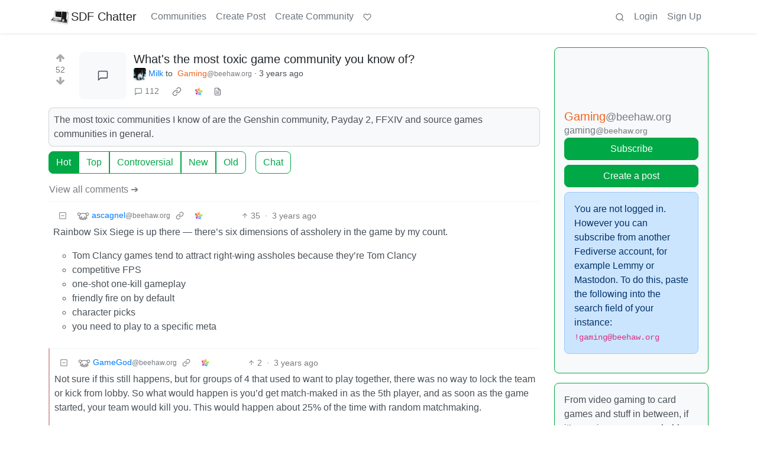

--- FILE ---
content_type: text/html; charset=utf-8
request_url: https://lemmy.sdf.org/comment/1086130
body_size: 16626
content:

    <!DOCTYPE html>
    <html lang="en">
    <head>
    <script nonce="ffd0b5d49fd88b9de579acc547921deb">
    window.isoData = {"path":"\u002Fcomment\u002F1086130","site_res":{"site_view":{"site":{"id":1,"name":"SDF Chatter","published":"2023-06-06T20:45:31.452816Z","updated":"2025-04-04T02:27:59.101746Z","icon":"https:\u002F\u002Flemmy.sdf.org\u002Fpictrs\u002Fimage\u002F28cea32f-f1f8-4225-97a4-58542dd4ffd5.png","banner":"https:\u002F\u002Flemmy.sdf.org\u002Fpictrs\u002Fimage\u002Fd8da609c-8179-4e74-ab1d-df221f636e5d.png","description":"A Lemmy instance hosted by the SDF.ORG","actor_id":"https:\u002F\u002Flemmy.sdf.org\u002F","last_refreshed_at":"2023-06-06T20:46:34.527050Z","inbox_url":"https:\u002F\u002Flemmy.sdf.org\u002Finbox","public_key":"-----BEGIN PUBLIC KEY-----\nMIIBIjANBgkqhkiG9w0BAQEFAAOCAQ8AMIIBCgKCAQEAt7WmDIPLA\u002FuhnyrACpPe\na6zqCeR5cqVOo9+xwj1ja2NtUsbPag9fYkYblNP+FEbx0nsna2L1bpDHdfb7Eqar\nJ9zwuO5V433Tugqb7EhyNDIjSJ7Ck9xG1KFeqRmb6h\u002F2x9LKxJkw+x+fktWXlzUB\nQYwzfZ2okjbHexc9BBCr6nmMSTuXcRzFWcyFK9AFLcQkkz7y1GheBXarAtID1kF1\nqXxDK7UcQUiLe6n2NzPfUMLuAWNHxkQ0JbckSsctmPH6OolFP2\u002F2WHKhkqDdd23G\nBMYTUjfg+HdNUly07bHcrFiFDMOMnEjJlp7vIbG5AUBI4YOe7QSTXHPIn224ntWx\nUQIDAQAB\n-----END PUBLIC KEY-----\n","instance_id":1},"local_site":{"id":1,"site_id":1,"site_setup":true,"enable_downvotes":true,"enable_nsfw":true,"community_creation_admin_only":false,"require_email_verification":false,"application_question":"Hello, welcome to friendly SDF's Lemmy instance.  Please tell us exactly what you expect by joining us.  Those with SDF.ORG email addresses will get priority validation.","private_instance":false,"default_theme":"browser","default_post_listing_type":"Local","hide_modlog_mod_names":true,"application_email_admins":true,"actor_name_max_length":30,"federation_enabled":true,"captcha_enabled":false,"captcha_difficulty":"medium","published":"2023-06-06T20:45:31.571926Z","updated":"2025-04-04T02:27:59.103964Z","registration_mode":"RequireApplication","reports_email_admins":true,"federation_signed_fetch":false,"default_post_listing_mode":"List","default_sort_type":"Active"},"local_site_rate_limit":{"local_site_id":1,"message":9999,"message_per_second":60,"post":9999,"post_per_second":600,"register":999,"register_per_second":3600,"image":9999,"image_per_second":3600,"comment":9999,"comment_per_second":600,"search":9999,"search_per_second":600,"published":"2023-06-06T20:45:31.577982Z","import_user_settings":1,"import_user_settings_per_second":86400},"counts":{"site_id":1,"users":5027,"posts":20876,"comments":188654,"communities":316,"users_active_day":147,"users_active_week":210,"users_active_month":277,"users_active_half_year":651}},"admins":[{"person":{"id":185,"name":"SDF","avatar":"https:\u002F\u002Flemmy.sdf.org\u002Fpictrs\u002Fimage\u002F91c14f2c-2752-46c6-8275-045a59887090.png","banned":false,"published":"2023-06-06T20:46:00.241058Z","actor_id":"https:\u002F\u002Flemmy.sdf.org\u002Fu\u002FSDF","local":true,"banner":"https:\u002F\u002Flemmy.sdf.org\u002Fpictrs\u002Fimage\u002F0e7180aa-c619-4307-9715-b76c945bd0f7.png","deleted":false,"bot_account":false,"instance_id":1},"counts":{"person_id":185,"post_count":24,"comment_count":48},"is_admin":true}],"version":"0.19.11","all_languages":[{"id":0,"code":"und","name":"Undetermined"},{"id":1,"code":"aa","name":"Afaraf"},{"id":2,"code":"ab","name":"аҧсуа бызшәа"},{"id":3,"code":"ae","name":"avesta"},{"id":4,"code":"af","name":"Afrikaans"},{"id":5,"code":"ak","name":"Akan"},{"id":6,"code":"am","name":"አማርኛ"},{"id":7,"code":"an","name":"aragonés"},{"id":8,"code":"ar","name":"اَلْعَرَبِيَّةُ"},{"id":9,"code":"as","name":"অসমীয়া"},{"id":10,"code":"av","name":"авар мацӀ"},{"id":11,"code":"ay","name":"aymar aru"},{"id":12,"code":"az","name":"azərbaycan dili"},{"id":13,"code":"ba","name":"башҡорт теле"},{"id":14,"code":"be","name":"беларуская мова"},{"id":15,"code":"bg","name":"български език"},{"id":16,"code":"bi","name":"Bislama"},{"id":17,"code":"bm","name":"bamanankan"},{"id":18,"code":"bn","name":"বাংলা"},{"id":19,"code":"bo","name":"བོད་ཡིག"},{"id":20,"code":"br","name":"brezhoneg"},{"id":21,"code":"bs","name":"bosanski jezik"},{"id":22,"code":"ca","name":"Català"},{"id":23,"code":"ce","name":"нохчийн мотт"},{"id":24,"code":"ch","name":"Chamoru"},{"id":25,"code":"co","name":"corsu"},{"id":26,"code":"cr","name":"ᓀᐦᐃᔭᐍᐏᐣ"},{"id":27,"code":"cs","name":"čeština"},{"id":28,"code":"cu","name":"ѩзыкъ словѣньскъ"},{"id":29,"code":"cv","name":"чӑваш чӗлхи"},{"id":30,"code":"cy","name":"Cymraeg"},{"id":31,"code":"da","name":"dansk"},{"id":32,"code":"de","name":"Deutsch"},{"id":33,"code":"dv","name":"ދިވެހި"},{"id":34,"code":"dz","name":"རྫོང་ཁ"},{"id":35,"code":"ee","name":"Eʋegbe"},{"id":36,"code":"el","name":"Ελληνικά"},{"id":37,"code":"en","name":"English"},{"id":38,"code":"eo","name":"Esperanto"},{"id":39,"code":"es","name":"Español"},{"id":40,"code":"et","name":"eesti"},{"id":41,"code":"eu","name":"euskara"},{"id":42,"code":"fa","name":"فارسی"},{"id":43,"code":"ff","name":"Fulfulde"},{"id":44,"code":"fi","name":"suomi"},{"id":45,"code":"fj","name":"vosa Vakaviti"},{"id":46,"code":"fo","name":"føroyskt"},{"id":47,"code":"fr","name":"Français"},{"id":48,"code":"fy","name":"Frysk"},{"id":49,"code":"ga","name":"Gaeilge"},{"id":50,"code":"gd","name":"Gàidhlig"},{"id":51,"code":"gl","name":"galego"},{"id":52,"code":"gn","name":"Avañe'ẽ"},{"id":53,"code":"gu","name":"ગુજરાતી"},{"id":54,"code":"gv","name":"Gaelg"},{"id":55,"code":"ha","name":"هَوُسَ"},{"id":56,"code":"he","name":"עברית"},{"id":57,"code":"hi","name":"हिन्दी"},{"id":58,"code":"ho","name":"Hiri Motu"},{"id":59,"code":"hr","name":"Hrvatski"},{"id":60,"code":"ht","name":"Kreyòl ayisyen"},{"id":61,"code":"hu","name":"magyar"},{"id":62,"code":"hy","name":"Հայերեն"},{"id":63,"code":"hz","name":"Otjiherero"},{"id":64,"code":"ia","name":"Interlingua"},{"id":65,"code":"id","name":"Bahasa Indonesia"},{"id":66,"code":"ie","name":"Interlingue"},{"id":67,"code":"ig","name":"Asụsụ Igbo"},{"id":68,"code":"ii","name":"ꆈꌠ꒿ Nuosuhxop"},{"id":69,"code":"ik","name":"Iñupiaq"},{"id":70,"code":"io","name":"Ido"},{"id":71,"code":"is","name":"Íslenska"},{"id":72,"code":"it","name":"Italiano"},{"id":73,"code":"iu","name":"ᐃᓄᒃᑎᑐᑦ"},{"id":74,"code":"ja","name":"日本語"},{"id":75,"code":"jv","name":"basa Jawa"},{"id":76,"code":"ka","name":"ქართული"},{"id":77,"code":"kg","name":"Kikongo"},{"id":78,"code":"ki","name":"Gĩkũyũ"},{"id":79,"code":"kj","name":"Kuanyama"},{"id":80,"code":"kk","name":"қазақ тілі"},{"id":81,"code":"kl","name":"kalaallisut"},{"id":82,"code":"km","name":"ខេមរភាសា"},{"id":83,"code":"kn","name":"ಕನ್ನಡ"},{"id":84,"code":"ko","name":"한국어"},{"id":85,"code":"kr","name":"Kanuri"},{"id":86,"code":"ks","name":"कश्मीरी"},{"id":87,"code":"ku","name":"Kurdî"},{"id":88,"code":"kv","name":"коми кыв"},{"id":89,"code":"kw","name":"Kernewek"},{"id":90,"code":"ky","name":"Кыргызча"},{"id":91,"code":"la","name":"latine"},{"id":92,"code":"lb","name":"Lëtzebuergesch"},{"id":93,"code":"lg","name":"Luganda"},{"id":94,"code":"li","name":"Limburgs"},{"id":95,"code":"ln","name":"Lingála"},{"id":96,"code":"lo","name":"ພາສາລາວ"},{"id":97,"code":"lt","name":"lietuvių kalba"},{"id":98,"code":"lu","name":"Kiluba"},{"id":99,"code":"lv","name":"latviešu valoda"},{"id":100,"code":"mg","name":"fiteny malagasy"},{"id":101,"code":"mh","name":"Kajin M̧ajeļ"},{"id":102,"code":"mi","name":"te reo Māori"},{"id":103,"code":"mk","name":"македонски јазик"},{"id":104,"code":"ml","name":"മലയാളം"},{"id":105,"code":"mn","name":"Монгол хэл"},{"id":106,"code":"mr","name":"मराठी"},{"id":107,"code":"ms","name":"Bahasa Melayu"},{"id":108,"code":"mt","name":"Malti"},{"id":109,"code":"my","name":"ဗမာစာ"},{"id":110,"code":"na","name":"Dorerin Naoero"},{"id":111,"code":"nb","name":"Norsk bokmål"},{"id":112,"code":"nd","name":"isiNdebele"},{"id":113,"code":"ne","name":"नेपाली"},{"id":114,"code":"ng","name":"Owambo"},{"id":115,"code":"nl","name":"Nederlands"},{"id":116,"code":"nn","name":"Norsk nynorsk"},{"id":117,"code":"no","name":"Norsk"},{"id":118,"code":"nr","name":"isiNdebele"},{"id":119,"code":"nv","name":"Diné bizaad"},{"id":120,"code":"ny","name":"chiCheŵa"},{"id":121,"code":"oc","name":"occitan"},{"id":122,"code":"oj","name":"ᐊᓂᔑᓈᐯᒧᐎᓐ"},{"id":123,"code":"om","name":"Afaan Oromoo"},{"id":124,"code":"or","name":"ଓଡ଼ିଆ"},{"id":125,"code":"os","name":"ирон æвзаг"},{"id":126,"code":"pa","name":"ਪੰਜਾਬੀ"},{"id":127,"code":"pi","name":"पाऴि"},{"id":128,"code":"pl","name":"Polski"},{"id":129,"code":"ps","name":"پښتو"},{"id":130,"code":"pt","name":"Português"},{"id":131,"code":"qu","name":"Runa Simi"},{"id":132,"code":"rm","name":"rumantsch grischun"},{"id":133,"code":"rn","name":"Ikirundi"},{"id":134,"code":"ro","name":"Română"},{"id":135,"code":"ru","name":"Русский"},{"id":136,"code":"rw","name":"Ikinyarwanda"},{"id":137,"code":"sa","name":"संस्कृतम्"},{"id":138,"code":"sc","name":"sardu"},{"id":139,"code":"sd","name":"सिन्धी"},{"id":140,"code":"se","name":"Davvisámegiella"},{"id":141,"code":"sg","name":"yângâ tî sängö"},{"id":142,"code":"si","name":"සිංහල"},{"id":143,"code":"sk","name":"slovenčina"},{"id":144,"code":"sl","name":"slovenščina"},{"id":145,"code":"sm","name":"gagana fa'a Samoa"},{"id":146,"code":"sn","name":"chiShona"},{"id":147,"code":"so","name":"Soomaaliga"},{"id":148,"code":"sq","name":"Shqip"},{"id":149,"code":"sr","name":"српски језик"},{"id":150,"code":"ss","name":"SiSwati"},{"id":151,"code":"st","name":"Sesotho"},{"id":152,"code":"su","name":"Basa Sunda"},{"id":153,"code":"sv","name":"Svenska"},{"id":154,"code":"sw","name":"Kiswahili"},{"id":155,"code":"ta","name":"தமிழ்"},{"id":156,"code":"te","name":"తెలుగు"},{"id":157,"code":"tg","name":"тоҷикӣ"},{"id":158,"code":"th","name":"ไทย"},{"id":159,"code":"ti","name":"ትግርኛ"},{"id":160,"code":"tk","name":"Türkmençe"},{"id":161,"code":"tl","name":"Wikang Tagalog"},{"id":162,"code":"tn","name":"Setswana"},{"id":163,"code":"to","name":"faka Tonga"},{"id":164,"code":"tr","name":"Türkçe"},{"id":165,"code":"ts","name":"Xitsonga"},{"id":166,"code":"tt","name":"татар теле"},{"id":167,"code":"tw","name":"Twi"},{"id":168,"code":"ty","name":"Reo Tahiti"},{"id":169,"code":"ug","name":"ئۇيغۇرچە‎"},{"id":170,"code":"uk","name":"Українська"},{"id":171,"code":"ur","name":"اردو"},{"id":172,"code":"uz","name":"Ўзбек"},{"id":173,"code":"ve","name":"Tshivenḓa"},{"id":174,"code":"vi","name":"Tiếng Việt"},{"id":175,"code":"vo","name":"Volapük"},{"id":176,"code":"wa","name":"walon"},{"id":177,"code":"wo","name":"Wollof"},{"id":178,"code":"xh","name":"isiXhosa"},{"id":179,"code":"yi","name":"ייִדיש"},{"id":180,"code":"yo","name":"Yorùbá"},{"id":181,"code":"za","name":"Saɯ cueŋƅ"},{"id":182,"code":"zh","name":"中文"},{"id":183,"code":"zu","name":"isiZulu"}],"discussion_languages":[0,1,2,3,4,5,6,7,8,9,10,11,12,13,14,15,16,17,18,19,20,21,22,23,24,25,26,27,28,29,30,31,32,33,34,35,36,37,38,39,40,41,42,43,44,45,46,47,48,49,50,51,52,53,54,55,56,57,58,59,60,61,62,63,64,65,66,67,68,69,70,71,72,73,74,75,76,77,78,79,80,81,82,83,84,85,86,87,88,89,90,91,92,93,94,95,96,97,98,99,100,101,102,103,104,105,106,107,108,109,110,111,112,113,114,115,116,117,118,119,120,121,122,123,124,125,126,127,128,129,130,131,132,133,134,135,136,137,138,139,140,141,142,143,144,145,146,147,148,149,150,151,152,153,154,155,156,157,158,159,160,161,162,163,164,165,166,167,168,169,170,171,172,173,174,175,176,177,178,179,180,181,182,183],"taglines":[{"id":12,"local_site_id":1,"content":"Support for this instance is greatly appreciated at https:\u002F\u002Fsdf.org\u002Fsupport ","published":"2023-07-30T00:25:31.683301Z"}],"custom_emojis":[],"blocked_urls":[]},"routeData":{"postRes":{"data":{"post_view":{"post":{"id":925005,"name":"What's the most toxic game community you know of?","body":"The most toxic communities I know of are the Genshin community, Payday 2, FFXIV and source games communities in general.","creator_id":255054,"community_id":4,"removed":false,"locked":false,"published":"2023-07-16T16:36:52.621786Z","deleted":false,"nsfw":false,"ap_id":"https:\u002F\u002Flemmy.sdf.org\u002Fpost\u002F925005","local":true,"language_id":0,"featured_community":false,"featured_local":false},"creator":{"id":255054,"name":"Milk_SDF_Possum","display_name":"Milk","avatar":"https:\u002F\u002Flemmy.sdf.org\u002Fpictrs\u002Fimage\u002F5f228037-98df-451b-91eb-76d07fc0ef91.png","banned":false,"published":"2023-06-22T03:41:50.284430Z","actor_id":"https:\u002F\u002Flemmy.sdf.org\u002Fu\u002FMilk_SDF_Possum","local":true,"banner":"https:\u002F\u002Flemmy.sdf.org\u002Fpictrs\u002Fimage\u002F2582a4b6-88bd-4310-ad1a-bb63a6b94099.png","deleted":false,"bot_account":false,"instance_id":1},"community":{"id":4,"name":"gaming","title":"Gaming","description":"From video gaming to card games and stuff in between, if it's gaming you can probably discuss it here!\n\nPlease Note: Gaming memes are permitted to be posted on Meme Mondays, but will otherwise be removed in an effort to allow other discussions to take place.\n\nSee also Gaming's sister community [Tabletop Gaming](https:\u002F\u002Fbeehaw.org\u002Fc\u002Ftabletop).\n\n---\n\nThis community's icon was made by Aaron Schneider, under the [CC-BY-NC-SA 4.0 license](https:\u002F\u002Fcreativecommons.org\u002Flicenses\u002Fby-nc-sa\u002F4.0\u002F).","removed":false,"published":"2022-01-28T13:31:12.294106Z","updated":"2023-08-31T01:51:20.227750Z","deleted":false,"nsfw":false,"actor_id":"https:\u002F\u002Fbeehaw.org\u002Fc\u002Fgaming","local":false,"icon":"https:\u002F\u002Fbeehaw.org\u002Fpictrs\u002Fimage\u002Ffed50129-04e7-4dbc-8f54-4ba5bae58370.png","hidden":false,"posting_restricted_to_mods":false,"instance_id":6,"visibility":"Public"},"creator_banned_from_community":false,"banned_from_community":false,"creator_is_moderator":false,"creator_is_admin":false,"counts":{"post_id":925005,"comments":112,"score":52,"upvotes":55,"downvotes":3,"published":"2023-07-16T16:36:52.621786Z","newest_comment_time":"2023-07-19T01:55:27.797044Z"},"subscribed":"NotSubscribed","saved":false,"read":false,"hidden":false,"creator_blocked":false,"unread_comments":112},"community_view":{"community":{"id":4,"name":"gaming","title":"Gaming","description":"From video gaming to card games and stuff in between, if it's gaming you can probably discuss it here!\n\nPlease Note: Gaming memes are permitted to be posted on Meme Mondays, but will otherwise be removed in an effort to allow other discussions to take place.\n\nSee also Gaming's sister community [Tabletop Gaming](https:\u002F\u002Fbeehaw.org\u002Fc\u002Ftabletop).\n\n---\n\nThis community's icon was made by Aaron Schneider, under the [CC-BY-NC-SA 4.0 license](https:\u002F\u002Fcreativecommons.org\u002Flicenses\u002Fby-nc-sa\u002F4.0\u002F).","removed":false,"published":"2022-01-28T13:31:12.294106Z","updated":"2023-08-31T01:51:20.227750Z","deleted":false,"nsfw":false,"actor_id":"https:\u002F\u002Fbeehaw.org\u002Fc\u002Fgaming","local":false,"icon":"https:\u002F\u002Fbeehaw.org\u002Fpictrs\u002Fimage\u002Ffed50129-04e7-4dbc-8f54-4ba5bae58370.png","hidden":false,"posting_restricted_to_mods":false,"instance_id":6,"visibility":"Public"},"subscribed":"NotSubscribed","blocked":false,"counts":{"community_id":4,"subscribers":33586,"posts":3988,"comments":64865,"published":"2022-01-28T13:31:12.294106Z","users_active_day":148,"users_active_week":253,"users_active_month":1089,"users_active_half_year":4009,"subscribers_local":477},"banned_from_community":false},"moderators":[{"community":{"id":4,"name":"gaming","title":"Gaming","description":"From video gaming to card games and stuff in between, if it's gaming you can probably discuss it here!\n\nPlease Note: Gaming memes are permitted to be posted on Meme Mondays, but will otherwise be removed in an effort to allow other discussions to take place.\n\nSee also Gaming's sister community [Tabletop Gaming](https:\u002F\u002Fbeehaw.org\u002Fc\u002Ftabletop).\n\n---\n\nThis community's icon was made by Aaron Schneider, under the [CC-BY-NC-SA 4.0 license](https:\u002F\u002Fcreativecommons.org\u002Flicenses\u002Fby-nc-sa\u002F4.0\u002F).","removed":false,"published":"2022-01-28T13:31:12.294106Z","updated":"2023-08-31T01:51:20.227750Z","deleted":false,"nsfw":false,"actor_id":"https:\u002F\u002Fbeehaw.org\u002Fc\u002Fgaming","local":false,"icon":"https:\u002F\u002Fbeehaw.org\u002Fpictrs\u002Fimage\u002Ffed50129-04e7-4dbc-8f54-4ba5bae58370.png","hidden":false,"posting_restricted_to_mods":false,"instance_id":6,"visibility":"Public"},"moderator":{"id":107,"name":"alyaza","display_name":"alyaza [they\u002Fshe]","avatar":"https:\u002F\u002Fbeehaw.org\u002Fpictrs\u002Fimage\u002F018439e1-9b4d-4100-9ed1-78b4fa2cd68c.png","banned":false,"published":"2022-01-28T22:43:09.245896Z","updated":"2022-08-24T13:55:50.404458Z","actor_id":"https:\u002F\u002Fbeehaw.org\u002Fu\u002Falyaza","bio":"internet gryphon. admin of Beehaw, mostly publicly interacting with people. nonbinary. they\u002Fshe","local":false,"banner":"https:\u002F\u002Fbeehaw.org\u002Fpictrs\u002Fimage\u002Fb508b38e-6171-4bd6-b736-ab68084c090b.png","deleted":false,"bot_account":false,"instance_id":6}},{"community":{"id":4,"name":"gaming","title":"Gaming","description":"From video gaming to card games and stuff in between, if it's gaming you can probably discuss it here!\n\nPlease Note: Gaming memes are permitted to be posted on Meme Mondays, but will otherwise be removed in an effort to allow other discussions to take place.\n\nSee also Gaming's sister community [Tabletop Gaming](https:\u002F\u002Fbeehaw.org\u002Fc\u002Ftabletop).\n\n---\n\nThis community's icon was made by Aaron Schneider, under the [CC-BY-NC-SA 4.0 license](https:\u002F\u002Fcreativecommons.org\u002Flicenses\u002Fby-nc-sa\u002F4.0\u002F).","removed":false,"published":"2022-01-28T13:31:12.294106Z","updated":"2023-08-31T01:51:20.227750Z","deleted":false,"nsfw":false,"actor_id":"https:\u002F\u002Fbeehaw.org\u002Fc\u002Fgaming","local":false,"icon":"https:\u002F\u002Fbeehaw.org\u002Fpictrs\u002Fimage\u002Ffed50129-04e7-4dbc-8f54-4ba5bae58370.png","hidden":false,"posting_restricted_to_mods":false,"instance_id":6,"visibility":"Public"},"moderator":{"id":483,"name":"TheRtRevKaiser","display_name":"TheRtRevKaiser","avatar":"https:\u002F\u002Fbeehaw.org\u002Fpictrs\u002Fimage\u002F5f0f1a7e-e520-4a62-b464-b1aba28deb79.png","banned":false,"published":"2022-01-28T13:09:09.938518Z","updated":"2022-02-03T13:38:14.615314Z","actor_id":"https:\u002F\u002Fbeehaw.org\u002Fu\u002FTheRtRevKaiser","local":false,"banner":"https:\u002F\u002Fbeehaw.org\u002Fpictrs\u002Fimage\u002F6a95f396-91a2-44b8-81a7-8265c79143c0.webp","deleted":false,"bot_account":false,"instance_id":6}},{"community":{"id":4,"name":"gaming","title":"Gaming","description":"From video gaming to card games and stuff in between, if it's gaming you can probably discuss it here!\n\nPlease Note: Gaming memes are permitted to be posted on Meme Mondays, but will otherwise be removed in an effort to allow other discussions to take place.\n\nSee also Gaming's sister community [Tabletop Gaming](https:\u002F\u002Fbeehaw.org\u002Fc\u002Ftabletop).\n\n---\n\nThis community's icon was made by Aaron Schneider, under the [CC-BY-NC-SA 4.0 license](https:\u002F\u002Fcreativecommons.org\u002Flicenses\u002Fby-nc-sa\u002F4.0\u002F).","removed":false,"published":"2022-01-28T13:31:12.294106Z","updated":"2023-08-31T01:51:20.227750Z","deleted":false,"nsfw":false,"actor_id":"https:\u002F\u002Fbeehaw.org\u002Fc\u002Fgaming","local":false,"icon":"https:\u002F\u002Fbeehaw.org\u002Fpictrs\u002Fimage\u002Ffed50129-04e7-4dbc-8f54-4ba5bae58370.png","hidden":false,"posting_restricted_to_mods":false,"instance_id":6,"visibility":"Public"},"moderator":{"id":925,"name":"gyrfalcon","avatar":"https:\u002F\u002Fbeehaw.org\u002Fpictrs\u002Fimage\u002F7f05ae6d-de58-4c86-b638-d5b71bbb0608.png","banned":false,"published":"2022-01-31T23:08:02.495565Z","updated":"2022-10-08T21:16:12.230548Z","actor_id":"https:\u002F\u002Fbeehaw.org\u002Fu\u002Fgyrfalcon","local":false,"deleted":false,"bot_account":false,"instance_id":6}},{"community":{"id":4,"name":"gaming","title":"Gaming","description":"From video gaming to card games and stuff in between, if it's gaming you can probably discuss it here!\n\nPlease Note: Gaming memes are permitted to be posted on Meme Mondays, but will otherwise be removed in an effort to allow other discussions to take place.\n\nSee also Gaming's sister community [Tabletop Gaming](https:\u002F\u002Fbeehaw.org\u002Fc\u002Ftabletop).\n\n---\n\nThis community's icon was made by Aaron Schneider, under the [CC-BY-NC-SA 4.0 license](https:\u002F\u002Fcreativecommons.org\u002Flicenses\u002Fby-nc-sa\u002F4.0\u002F).","removed":false,"published":"2022-01-28T13:31:12.294106Z","updated":"2023-08-31T01:51:20.227750Z","deleted":false,"nsfw":false,"actor_id":"https:\u002F\u002Fbeehaw.org\u002Fc\u002Fgaming","local":false,"icon":"https:\u002F\u002Fbeehaw.org\u002Fpictrs\u002Fimage\u002Ffed50129-04e7-4dbc-8f54-4ba5bae58370.png","hidden":false,"posting_restricted_to_mods":false,"instance_id":6,"visibility":"Public"},"moderator":{"id":3313,"name":"Whom","avatar":"https:\u002F\u002Fbeehaw.org\u002Fpictrs\u002Fimage\u002F49d24af0-6aa7-40e6-91ea-48585592e697.webp","banned":false,"published":"2022-01-30T19:24:39.185299Z","updated":"2022-08-25T00:23:21.394303Z","actor_id":"https:\u002F\u002Fbeehaw.org\u002Fu\u002FWhom","local":false,"deleted":false,"bot_account":false,"instance_id":6}},{"community":{"id":4,"name":"gaming","title":"Gaming","description":"From video gaming to card games and stuff in between, if it's gaming you can probably discuss it here!\n\nPlease Note: Gaming memes are permitted to be posted on Meme Mondays, but will otherwise be removed in an effort to allow other discussions to take place.\n\nSee also Gaming's sister community [Tabletop Gaming](https:\u002F\u002Fbeehaw.org\u002Fc\u002Ftabletop).\n\n---\n\nThis community's icon was made by Aaron Schneider, under the [CC-BY-NC-SA 4.0 license](https:\u002F\u002Fcreativecommons.org\u002Flicenses\u002Fby-nc-sa\u002F4.0\u002F).","removed":false,"published":"2022-01-28T13:31:12.294106Z","updated":"2023-08-31T01:51:20.227750Z","deleted":false,"nsfw":false,"actor_id":"https:\u002F\u002Fbeehaw.org\u002Fc\u002Fgaming","local":false,"icon":"https:\u002F\u002Fbeehaw.org\u002Fpictrs\u002Fimage\u002Ffed50129-04e7-4dbc-8f54-4ba5bae58370.png","hidden":false,"posting_restricted_to_mods":false,"instance_id":6,"visibility":"Public"},"moderator":{"id":43867,"name":"The_Hunted_One","display_name":"The_Hunted_One","avatar":"https:\u002F\u002Fbeehaw.org\u002Fpictrs\u002Fimage\u002Fcdf85e14-200d-48b0-a1f9-a1124a4cfbad.png","banned":false,"published":"2023-06-01T06:20:16.244141Z","actor_id":"https:\u002F\u002Fbeehaw.org\u002Fu\u002FThe_Hunted_One","local":false,"deleted":false,"bot_account":false,"instance_id":6}},{"community":{"id":4,"name":"gaming","title":"Gaming","description":"From video gaming to card games and stuff in between, if it's gaming you can probably discuss it here!\n\nPlease Note: Gaming memes are permitted to be posted on Meme Mondays, but will otherwise be removed in an effort to allow other discussions to take place.\n\nSee also Gaming's sister community [Tabletop Gaming](https:\u002F\u002Fbeehaw.org\u002Fc\u002Ftabletop).\n\n---\n\nThis community's icon was made by Aaron Schneider, under the [CC-BY-NC-SA 4.0 license](https:\u002F\u002Fcreativecommons.org\u002Flicenses\u002Fby-nc-sa\u002F4.0\u002F).","removed":false,"published":"2022-01-28T13:31:12.294106Z","updated":"2023-08-31T01:51:20.227750Z","deleted":false,"nsfw":false,"actor_id":"https:\u002F\u002Fbeehaw.org\u002Fc\u002Fgaming","local":false,"icon":"https:\u002F\u002Fbeehaw.org\u002Fpictrs\u002Fimage\u002Ffed50129-04e7-4dbc-8f54-4ba5bae58370.png","hidden":false,"posting_restricted_to_mods":false,"instance_id":6,"visibility":"Public"},"moderator":{"id":612,"name":"chloyster","display_name":"Chloyster [she\u002Fher]","avatar":"https:\u002F\u002Fbeehaw.org\u002Fpictrs\u002Fimage\u002F8c5a8755-3ea9-4627-a575-5441def4b0ac.png","banned":false,"published":"2023-06-02T07:39:04.949967Z","actor_id":"https:\u002F\u002Fbeehaw.org\u002Fu\u002Fchloyster","bio":"Trans rights 🏳️‍⚧️ (she\u002Fher)\n\nPFP by https:\u002F\u002Ftwitter.com\u002FAWolfhardt","local":false,"deleted":false,"bot_account":false,"instance_id":6}},{"community":{"id":4,"name":"gaming","title":"Gaming","description":"From video gaming to card games and stuff in between, if it's gaming you can probably discuss it here!\n\nPlease Note: Gaming memes are permitted to be posted on Meme Mondays, but will otherwise be removed in an effort to allow other discussions to take place.\n\nSee also Gaming's sister community [Tabletop Gaming](https:\u002F\u002Fbeehaw.org\u002Fc\u002Ftabletop).\n\n---\n\nThis community's icon was made by Aaron Schneider, under the [CC-BY-NC-SA 4.0 license](https:\u002F\u002Fcreativecommons.org\u002Flicenses\u002Fby-nc-sa\u002F4.0\u002F).","removed":false,"published":"2022-01-28T13:31:12.294106Z","updated":"2023-08-31T01:51:20.227750Z","deleted":false,"nsfw":false,"actor_id":"https:\u002F\u002Fbeehaw.org\u002Fc\u002Fgaming","local":false,"icon":"https:\u002F\u002Fbeehaw.org\u002Fpictrs\u002Fimage\u002Ffed50129-04e7-4dbc-8f54-4ba5bae58370.png","hidden":false,"posting_restricted_to_mods":false,"instance_id":6,"visibility":"Public"},"moderator":{"id":9733143,"name":"remington","display_name":"Chris Remington","avatar":"https:\u002F\u002Fbeehaw.org\u002Fpictrs\u002Fimage\u002Fd29a8a53-296f-4e0f-a703-0593eb119d02.png","banned":false,"published":"2022-01-28T12:29:55.001133Z","updated":"2022-11-05T01:36:36.573721Z","actor_id":"https:\u002F\u002Fbeehaw.org\u002Fu\u002Fremington","bio":"Volunteer amateur systems administrator for Beehaw. Stay-at-home dad. Outdoor enthusiast.\n\nBluesky: [@beehaw.org](https:\u002F\u002Fbsky.app\u002Fprofile\u002Fbeehaw.org)","local":false,"banner":"https:\u002F\u002Fbeehaw.org\u002Fpictrs\u002Fimage\u002F63293086-8a81-474c-a5c3-32090099d3f0.jpeg","deleted":false,"matrix_user_id":"@removed:matrix.org","bot_account":false,"instance_id":6}}],"cross_posts":[]},"state":"success"},"commentsRes":{"data":{"comments":[{"comment":{"id":1086130,"creator_id":115881,"post_id":925005,"content":"Rainbow Six Siege is up there — there’s six dimensions of assholery in the game by my count. \n\n- Tom Clancy games tend to attract right-wing assholes because they’re Tom Clancy\n- competitive FPS \n- one-shot one-kill gameplay\n- friendly fire on by default\n- character picks\n- you need to play to a specific meta","removed":false,"published":"2023-07-16T17:19:47.472957Z","deleted":false,"ap_id":"https:\u002F\u002Fbeehaw.org\u002Fcomment\u002F683069","local":false,"path":"0.1086130","distinguished":false,"language_id":0},"creator":{"id":115881,"name":"ascagnel","banned":false,"published":"2023-06-15T20:37:02.867440Z","actor_id":"https:\u002F\u002Fbeehaw.org\u002Fu\u002Fascagnel","local":false,"deleted":false,"bot_account":false,"instance_id":6},"post":{"id":925005,"name":"What's the most toxic game community you know of?","body":"The most toxic communities I know of are the Genshin community, Payday 2, FFXIV and source games communities in general.","creator_id":255054,"community_id":4,"removed":false,"locked":false,"published":"2023-07-16T16:36:52.621786Z","deleted":false,"nsfw":false,"ap_id":"https:\u002F\u002Flemmy.sdf.org\u002Fpost\u002F925005","local":true,"language_id":0,"featured_community":false,"featured_local":false},"community":{"id":4,"name":"gaming","title":"Gaming","description":"From video gaming to card games and stuff in between, if it's gaming you can probably discuss it here!\n\nPlease Note: Gaming memes are permitted to be posted on Meme Mondays, but will otherwise be removed in an effort to allow other discussions to take place.\n\nSee also Gaming's sister community [Tabletop Gaming](https:\u002F\u002Fbeehaw.org\u002Fc\u002Ftabletop).\n\n---\n\nThis community's icon was made by Aaron Schneider, under the [CC-BY-NC-SA 4.0 license](https:\u002F\u002Fcreativecommons.org\u002Flicenses\u002Fby-nc-sa\u002F4.0\u002F).","removed":false,"published":"2022-01-28T13:31:12.294106Z","updated":"2023-08-31T01:51:20.227750Z","deleted":false,"nsfw":false,"actor_id":"https:\u002F\u002Fbeehaw.org\u002Fc\u002Fgaming","local":false,"icon":"https:\u002F\u002Fbeehaw.org\u002Fpictrs\u002Fimage\u002Ffed50129-04e7-4dbc-8f54-4ba5bae58370.png","hidden":false,"posting_restricted_to_mods":false,"instance_id":6,"visibility":"Public"},"counts":{"comment_id":1086130,"score":35,"upvotes":35,"downvotes":0,"published":"2023-07-16T17:19:47.472957Z","child_count":3},"creator_banned_from_community":false,"banned_from_community":false,"creator_is_moderator":false,"creator_is_admin":false,"subscribed":"NotSubscribed","saved":false,"creator_blocked":false},{"comment":{"id":1124297,"creator_id":181277,"post_id":925005,"content":"Not sure if this still happens, but for groups of 4 that used to want to play together, there was no way to lock the team or kick from lobby. So what would happen is you'd get match-maked in as the 5th player, and as soon as the game started, your team would kill you. This would happen about 25% of the time with random matchmaking. \n\nI ended up quitting R6 Siege because of the toxicity and constant slurs on voice chat. It's a shame because it was otherwise my favourite competitive FPS. ","removed":false,"published":"2023-07-17T19:32:46.297480Z","deleted":false,"ap_id":"https:\u002F\u002Fbeehaw.org\u002Fcomment\u002F694779","local":false,"path":"0.1086130.1124297","distinguished":false,"language_id":0},"creator":{"id":181277,"name":"GameGod","banned":false,"published":"2023-06-16T00:57:03.406715Z","actor_id":"https:\u002F\u002Fbeehaw.org\u002Fu\u002FGameGod","local":false,"deleted":false,"bot_account":false,"instance_id":6},"post":{"id":925005,"name":"What's the most toxic game community you know of?","body":"The most toxic communities I know of are the Genshin community, Payday 2, FFXIV and source games communities in general.","creator_id":255054,"community_id":4,"removed":false,"locked":false,"published":"2023-07-16T16:36:52.621786Z","deleted":false,"nsfw":false,"ap_id":"https:\u002F\u002Flemmy.sdf.org\u002Fpost\u002F925005","local":true,"language_id":0,"featured_community":false,"featured_local":false},"community":{"id":4,"name":"gaming","title":"Gaming","description":"From video gaming to card games and stuff in between, if it's gaming you can probably discuss it here!\n\nPlease Note: Gaming memes are permitted to be posted on Meme Mondays, but will otherwise be removed in an effort to allow other discussions to take place.\n\nSee also Gaming's sister community [Tabletop Gaming](https:\u002F\u002Fbeehaw.org\u002Fc\u002Ftabletop).\n\n---\n\nThis community's icon was made by Aaron Schneider, under the [CC-BY-NC-SA 4.0 license](https:\u002F\u002Fcreativecommons.org\u002Flicenses\u002Fby-nc-sa\u002F4.0\u002F).","removed":false,"published":"2022-01-28T13:31:12.294106Z","updated":"2023-08-31T01:51:20.227750Z","deleted":false,"nsfw":false,"actor_id":"https:\u002F\u002Fbeehaw.org\u002Fc\u002Fgaming","local":false,"icon":"https:\u002F\u002Fbeehaw.org\u002Fpictrs\u002Fimage\u002Ffed50129-04e7-4dbc-8f54-4ba5bae58370.png","hidden":false,"posting_restricted_to_mods":false,"instance_id":6,"visibility":"Public"},"counts":{"comment_id":1124297,"score":2,"upvotes":2,"downvotes":0,"published":"2023-07-17T19:32:46.297480Z","child_count":1},"creator_banned_from_community":false,"banned_from_community":false,"creator_is_moderator":false,"creator_is_admin":false,"subscribed":"NotSubscribed","saved":false,"creator_blocked":false},{"comment":{"id":1124275,"creator_id":181277,"post_id":925005,"content":"","removed":false,"published":"2023-07-17T19:32:04.870216Z","deleted":true,"ap_id":"https:\u002F\u002Fbeehaw.org\u002Fcomment\u002F694775","local":false,"path":"0.1086130.1124275","distinguished":false,"language_id":0},"creator":{"id":181277,"name":"GameGod","banned":false,"published":"2023-06-16T00:57:03.406715Z","actor_id":"https:\u002F\u002Fbeehaw.org\u002Fu\u002FGameGod","local":false,"deleted":false,"bot_account":false,"instance_id":6},"post":{"id":925005,"name":"What's the most toxic game community you know of?","body":"The most toxic communities I know of are the Genshin community, Payday 2, FFXIV and source games communities in general.","creator_id":255054,"community_id":4,"removed":false,"locked":false,"published":"2023-07-16T16:36:52.621786Z","deleted":false,"nsfw":false,"ap_id":"https:\u002F\u002Flemmy.sdf.org\u002Fpost\u002F925005","local":true,"language_id":0,"featured_community":false,"featured_local":false},"community":{"id":4,"name":"gaming","title":"Gaming","description":"From video gaming to card games and stuff in between, if it's gaming you can probably discuss it here!\n\nPlease Note: Gaming memes are permitted to be posted on Meme Mondays, but will otherwise be removed in an effort to allow other discussions to take place.\n\nSee also Gaming's sister community [Tabletop Gaming](https:\u002F\u002Fbeehaw.org\u002Fc\u002Ftabletop).\n\n---\n\nThis community's icon was made by Aaron Schneider, under the [CC-BY-NC-SA 4.0 license](https:\u002F\u002Fcreativecommons.org\u002Flicenses\u002Fby-nc-sa\u002F4.0\u002F).","removed":false,"published":"2022-01-28T13:31:12.294106Z","updated":"2023-08-31T01:51:20.227750Z","deleted":false,"nsfw":false,"actor_id":"https:\u002F\u002Fbeehaw.org\u002Fc\u002Fgaming","local":false,"icon":"https:\u002F\u002Fbeehaw.org\u002Fpictrs\u002Fimage\u002Ffed50129-04e7-4dbc-8f54-4ba5bae58370.png","hidden":false,"posting_restricted_to_mods":false,"instance_id":6,"visibility":"Public"},"counts":{"comment_id":1124275,"score":1,"upvotes":1,"downvotes":0,"published":"2023-07-17T19:32:04.870216Z","child_count":0},"creator_banned_from_community":false,"banned_from_community":false,"creator_is_moderator":false,"creator_is_admin":false,"subscribed":"NotSubscribed","saved":false,"creator_blocked":false},{"comment":{"id":1128166,"creator_id":389420,"post_id":925005,"content":"It's common enough that I remember it too. Now you get kicked for teamkilling more than once, but groups can just alternate teamkills to avoid this.","removed":false,"published":"2023-07-17T21:28:33.621738Z","deleted":false,"ap_id":"https:\u002F\u002Fbeehaw.org\u002Fcomment\u002F695745","local":false,"path":"0.1086130.1124297.1128166","distinguished":false,"language_id":0},"creator":{"id":389420,"name":"TheOakTree","banned":false,"published":"2023-06-14T03:52:59.898501Z","actor_id":"https:\u002F\u002Fbeehaw.org\u002Fu\u002FTheOakTree","local":false,"deleted":false,"bot_account":false,"instance_id":6},"post":{"id":925005,"name":"What's the most toxic game community you know of?","body":"The most toxic communities I know of are the Genshin community, Payday 2, FFXIV and source games communities in general.","creator_id":255054,"community_id":4,"removed":false,"locked":false,"published":"2023-07-16T16:36:52.621786Z","deleted":false,"nsfw":false,"ap_id":"https:\u002F\u002Flemmy.sdf.org\u002Fpost\u002F925005","local":true,"language_id":0,"featured_community":false,"featured_local":false},"community":{"id":4,"name":"gaming","title":"Gaming","description":"From video gaming to card games and stuff in between, if it's gaming you can probably discuss it here!\n\nPlease Note: Gaming memes are permitted to be posted on Meme Mondays, but will otherwise be removed in an effort to allow other discussions to take place.\n\nSee also Gaming's sister community [Tabletop Gaming](https:\u002F\u002Fbeehaw.org\u002Fc\u002Ftabletop).\n\n---\n\nThis community's icon was made by Aaron Schneider, under the [CC-BY-NC-SA 4.0 license](https:\u002F\u002Fcreativecommons.org\u002Flicenses\u002Fby-nc-sa\u002F4.0\u002F).","removed":false,"published":"2022-01-28T13:31:12.294106Z","updated":"2023-08-31T01:51:20.227750Z","deleted":false,"nsfw":false,"actor_id":"https:\u002F\u002Fbeehaw.org\u002Fc\u002Fgaming","local":false,"icon":"https:\u002F\u002Fbeehaw.org\u002Fpictrs\u002Fimage\u002Ffed50129-04e7-4dbc-8f54-4ba5bae58370.png","hidden":false,"posting_restricted_to_mods":false,"instance_id":6,"visibility":"Public"},"counts":{"comment_id":1128166,"score":2,"upvotes":2,"downvotes":0,"published":"2023-07-17T21:28:33.621738Z","child_count":0},"creator_banned_from_community":false,"banned_from_community":false,"creator_is_moderator":false,"creator_is_admin":false,"subscribed":"NotSubscribed","saved":false,"creator_blocked":false}]},"state":"success"}},"errorPageData":undefined,"showAdultConsentModal":false};

    if (!document.documentElement.hasAttribute("data-bs-theme")) {
      const light = window.matchMedia("(prefers-color-scheme: light)").matches;
      document.documentElement.setAttribute("data-bs-theme", light ? "light" : "dark");
    }
    </script>
    
  
    <!-- A remote debugging utility for mobile -->
    
  
    <!-- Custom injected script -->
    
  
    <title data-inferno-helmet="true">What&#039;s the most toxic game community you know of? - SDF Chatter</title>
    <meta data-inferno-helmet="true" property="title" content="What&#039;s the most toxic game community you know of? - SDF Chatter"><meta data-inferno-helmet="true" property="og:title" content="What&#039;s the most toxic game community you know of? - SDF Chatter"><meta data-inferno-helmet="true" property="twitter:title" content="What&#039;s the most toxic game community you know of? - SDF Chatter"><meta data-inferno-helmet="true" property="og:url" content="http://10.1.1.7/comment/1086130"><meta data-inferno-helmet="true" property="twitter:url" content="http://10.1.1.7/comment/1086130"><meta data-inferno-helmet="true" property="og:type" content="website"><meta data-inferno-helmet="true" property="twitter:card" content="summary_large_image"><meta data-inferno-helmet="true" name="description" content="The most toxic communities I know of are the Genshin community, Payday 2, FFXIV
and source games communities in general."><meta data-inferno-helmet="true" name="og:description" content="The most toxic communities I know of are the Genshin community, Payday 2, FFXIV
and source games communities in general."><meta data-inferno-helmet="true" name="twitter:description" content="The most toxic communities I know of are the Genshin community, Payday 2, FFXIV
and source games communities in general.">
  
    <style>
    #app[data-adult-consent] {
      filter: blur(10px);
      -webkit-filter: blur(10px);
      -moz-filter: blur(10px);
      -o-filter: blur(10px);
      -ms-filter: blur(10px);
      pointer-events: none;
    }
    </style>

    <!-- Required meta tags -->
    <meta name="Description" content="Lemmy">
    <meta charset="utf-8">
    <meta name="viewport" content="width=device-width, initial-scale=1, shrink-to-fit=no">
    <link
       id="favicon"
       rel="shortcut icon"
       type="image/x-icon"
       href=https://lemmy.sdf.org/pictrs/image/28cea32f-f1f8-4225-97a4-58542dd4ffd5.png
     />
  
    <!-- Web app manifest -->
    <link rel="manifest" href="/manifest.webmanifest" />
    <link rel="apple-touch-icon" href=/static/c402d2fe/assets/icons/apple-touch-icon.png />
    <link rel="apple-touch-startup-image" href=/static/c402d2fe/assets/icons/apple-touch-icon.png />
  
    <!-- Styles -->
    <link rel="stylesheet" type="text/css" href="/static/c402d2fe/styles/styles.css" />
  
    <!-- Current theme and more -->
    <link data-inferno-helmet="true" rel="stylesheet" type="text/css" href="/css/themes/litely.css" id="default-light" media="(prefers-color-scheme: light)"><link data-inferno-helmet="true" rel="stylesheet" type="text/css" href="/css/themes/darkly.css" id="default-dark" media="(prefers-color-scheme: no-preference), (prefers-color-scheme: dark)"><link data-inferno-helmet="true" rel="stylesheet" type="text/css" href="/css/code-themes/atom-one-light.css" media="(prefers-color-scheme: light)"><link data-inferno-helmet="true" rel="stylesheet" type="text/css" href="/css/code-themes/atom-one-dark.css" media="(prefers-color-scheme: no-preference), (prefers-color-scheme: dark)"><link data-inferno-helmet="true" rel="canonical" href="https://lemmy.sdf.org/post/925005">
    
    </head>
  
    <body >
      <noscript>
        <div class="alert alert-danger rounded-0" role="alert">
          <b>Javascript is disabled. Actions will not work.</b>
        </div>
      </noscript>
  
      <div id='root'><div class="lemmy-site" id="app"><button class="btn skip-link bg-light position-absolute start-0 z-3" type="button">Jump to content</button><!--!--><!--!--><div class="shadow-sm"><nav class="navbar navbar-expand-md navbar-light p-0 px-3 container-lg" id="navbar"><a class="d-flex align-items-center navbar-brand me-md-3 active" aria-current="true" style="" id="navTitle" title="A Lemmy instance hosted by the SDF.ORG" href="/"><picture><source srcSet="https://lemmy.sdf.org/pictrs/image/28cea32f-f1f8-4225-97a4-58542dd4ffd5.png?format=webp&amp;thumbnail=96" type="image/webp"><source srcSet="https://lemmy.sdf.org/pictrs/image/28cea32f-f1f8-4225-97a4-58542dd4ffd5.png"><source srcSet="https://lemmy.sdf.org/pictrs/image/28cea32f-f1f8-4225-97a4-58542dd4ffd5.png?format=jpg&amp;thumbnail=96" type="image/jpeg"><img class="overflow-hidden pictrs-image object-fit-cover img-icon me-1" src="https://lemmy.sdf.org/pictrs/image/28cea32f-f1f8-4225-97a4-58542dd4ffd5.png" alt="" title="" loading="lazy"></picture>SDF Chatter</a><button class="navbar-toggler border-0 p-1" type="button" aria-label="menu" data-tippy-content="Expand here" data-bs-toggle="collapse" data-bs-target="#navbarDropdown" aria-controls="navbarDropdown" aria-expanded="false"><svg class="icon"><use xlink:href="/static/c402d2fe/assets/symbols.svg#icon-menu"></use><div class="visually-hidden"><title>menu</title></div></svg></button><div class="collapse navbar-collapse my-2" id="navbarDropdown"><ul class="me-auto navbar-nav" id="navbarLinks"><li class="nav-item"><a class="nav-link" title="Communities" href="/communities">Communities</a></li><li class="nav-item"><a class="nav-link" title="Create Post" href="/create_post">Create Post</a></li><li class="nav-item"><a class="nav-link" title="Create Community" href="/create_community">Create Community</a></li><li class="nav-item"><a class="nav-link d-inline-flex align-items-center d-md-inline-block" title="Support Lemmy" href="https://join-lemmy.org/donate"><svg class="icon small"><use xlink:href="/static/c402d2fe/assets/symbols.svg#icon-heart"></use><div class="visually-hidden"><title>heart</title></div></svg><span class="d-inline ms-1 d-md-none ms-md-0">Support Lemmy</span></a></li></ul><ul class="navbar-nav" id="navbarIcons"><li class="nav-item" id="navSearch"><a class="nav-link d-inline-flex align-items-center d-md-inline-block" title="Search" href="/search"><svg class="icon"><use xlink:href="/static/c402d2fe/assets/symbols.svg#icon-search"></use><div class="visually-hidden"><title>search</title></div></svg><span class="d-inline ms-1 d-md-none ms-md-0">Search</span></a></li><li class="nav-item"><a class="nav-link" title="Login" href="/login">Login</a></li><li class="nav-item"><a class="nav-link" title="Sign Up" href="/signup">Sign Up</a></li></ul></div></nav></div><main class="mt-4 p-0 fl-1"><div tabIndex="-1"><div class="post container-lg"><div class="row"><div class="col-12 col-md-8 col-lg-9 mb-3"><!--!--><div class="post-listing mt-2"><div class="d-block d-sm-none"><article class="row post-container"><div class="col-12"><div class="small mb-1 mb-md-0"><a class="person-listing d-inline-flex align-items-baseline text-info" title="Milk" href="/u/Milk_SDF_Possum"><picture><source srcSet="https://lemmy.sdf.org/pictrs/image/5f228037-98df-451b-91eb-76d07fc0ef91.png?format=webp&amp;thumbnail=96" type="image/webp"><source srcSet="https://lemmy.sdf.org/pictrs/image/5f228037-98df-451b-91eb-76d07fc0ef91.png"><source srcSet="https://lemmy.sdf.org/pictrs/image/5f228037-98df-451b-91eb-76d07fc0ef91.png?format=jpg&amp;thumbnail=96" type="image/jpeg"><img class="overflow-hidden pictrs-image object-fit-cover img-icon me-1" src="https://lemmy.sdf.org/pictrs/image/5f228037-98df-451b-91eb-76d07fc0ef91.png" alt="" title="" loading="lazy"></picture><span>Milk</span></a><!--!--> to <a class="community-link " title="Gaming" href="/c/gaming@beehaw.org"><picture><source srcSet="https://beehaw.org/pictrs/image/fed50129-04e7-4dbc-8f54-4ba5bae58370.png?format=webp&amp;thumbnail=96" type="image/webp"><source srcSet="https://beehaw.org/pictrs/image/fed50129-04e7-4dbc-8f54-4ba5bae58370.png"><source srcSet="https://beehaw.org/pictrs/image/fed50129-04e7-4dbc-8f54-4ba5bae58370.png?format=jpg&amp;thumbnail=96" type="image/jpeg"><img class="overflow-hidden pictrs-image object-fit-cover img-icon me-1" src="https://beehaw.org/pictrs/image/fed50129-04e7-4dbc-8f54-4ba5bae58370.png" alt="" title="" loading="lazy"></picture><span class="overflow-wrap-anywhere">Gaming<small class="text-muted">@beehaw.org</small></span></a> · <span class="moment-time pointer unselectable" data-tippy-content="Sunday, July 16th, 2023 at 12:36:52 PM GMT-04:00">3 years ago</span></div><div class="row"><div class="col-9"><div class="post-title"><h1 class="h5 d-inline text-break"><a class="d-inline link-dark" title="Comments" href="/post/925005"><span class="d-inline">What's the most toxic game community you know of?</span></a></h1></div></div><div class="col-3 mobile-thumbnail-container"><a class="text-body" title="Comments" href="/post/925005"><div class="thumbnail rounded bg-light d-flex justify-content-center"><svg class="icon d-flex align-items-center"><use xlink:href="/static/c402d2fe/assets/symbols.svg#icon-message-square"></use><div class="visually-hidden"><title>message-square</title></div></svg></div></a></div></div><div class="d-flex align-items-center justify-content-start flex-wrap text-muted"><a class="btn btn-link btn-sm text-muted ps-0" title="112 Comments" data-tippy-content="112 Comments" href="/post/925005?scrollToComments=true"><svg class="icon me-1 icon-inline"><use xlink:href="/static/c402d2fe/assets/symbols.svg#icon-message-square"></use><div class="visually-hidden"><title>message-square</title></div></svg>112</a><a class="btn btn-link btn-animate text-muted" title="link" href="/post/925005"><svg class="icon icon-inline"><use xlink:href="/static/c402d2fe/assets/symbols.svg#icon-link"></use><div class="visually-hidden"><title>link</title></div></svg></a><a class="btn btn-sm btn-link btn-animate text-muted py-0" title="link" href="https://lemmy.sdf.org/post/925005"><svg class="icon icon-inline"><use xlink:href="/static/c402d2fe/assets/symbols.svg#icon-fedilink"></use><div class="visually-hidden"><title>fedilink</title></div></svg></a><button class="btn btn-animate btn-sm btn-link py-0 px-1 text-muted" type="button" data-tippy-content="55 Upvotes · 3 Downvotes" disabled aria-label="Upvote"><svg class="icon icon-inline small"><use xlink:href="/static/c402d2fe/assets/symbols.svg#icon-arrow-up1"></use><div class="visually-hidden"><title>arrow-up1</title></div></svg><span class="ms-2">55</span></button><button class="ms-2 btn btn-sm btn-link btn-animate btn py-0 px-1 text-muted" type="button" disabled data-tippy-content="55 Upvotes · 3 Downvotes" aria-label="Downvote"><svg class="icon icon-inline small"><use xlink:href="/static/c402d2fe/assets/symbols.svg#icon-arrow-down1"></use><div class="visually-hidden"><title>arrow-down1</title></div></svg><span class="ms-2">3</span></button><button class="btn btn-sm btn-link btn-animate text-muted py-0" data-tippy-content="view source" aria-label="view source"><svg class="icon icon-inline"><use xlink:href="/static/c402d2fe/assets/symbols.svg#icon-file-text"></use><div class="visually-hidden"><title>file-text</title></div></svg></button></div><!--!--></div></article></div><div class="d-none d-sm-block"><article class="row post-container"><div class="col flex-grow-0"><div class="vote-bar small text-center"><button class="btn-animate btn btn-link p-0 text-muted" type="button" disabled data-tippy-content="55 Upvotes · 3 Downvotes" aria-label="Upvote"><svg class="icon upvote"><use xlink:href="/static/c402d2fe/assets/symbols.svg#icon-arrow-up1"></use><div class="visually-hidden"><title>arrow-up1</title></div></svg></button><div class="unselectable pointer text-muted post-score" data-tippy-content="55 Upvotes · 3 Downvotes">52</div><button class="btn-animate btn btn-link p-0 text-muted" type="button" disabled data-tippy-content="55 Upvotes · 3 Downvotes" aria-label="Downvote"><svg class="icon downvote"><use xlink:href="/static/c402d2fe/assets/symbols.svg#icon-arrow-down1"></use><div class="visually-hidden"><title>arrow-down1</title></div></svg></button></div></div><div class="col flex-grow-1"><div class="row"><div class="col flex-grow-0 px-0"><div class=""><a class="text-body" title="Comments" href="/post/925005"><div class="thumbnail rounded bg-light d-flex justify-content-center"><svg class="icon d-flex align-items-center"><use xlink:href="/static/c402d2fe/assets/symbols.svg#icon-message-square"></use><div class="visually-hidden"><title>message-square</title></div></svg></div></a></div></div><div class="col flex-grow-1"><div class="post-title"><h1 class="h5 d-inline text-break"><a class="d-inline link-dark" title="Comments" href="/post/925005"><span class="d-inline">What's the most toxic game community you know of?</span></a></h1></div><div class="small mb-1 mb-md-0"><a class="person-listing d-inline-flex align-items-baseline text-info" title="Milk" href="/u/Milk_SDF_Possum"><picture><source srcSet="https://lemmy.sdf.org/pictrs/image/5f228037-98df-451b-91eb-76d07fc0ef91.png?format=webp&amp;thumbnail=96" type="image/webp"><source srcSet="https://lemmy.sdf.org/pictrs/image/5f228037-98df-451b-91eb-76d07fc0ef91.png"><source srcSet="https://lemmy.sdf.org/pictrs/image/5f228037-98df-451b-91eb-76d07fc0ef91.png?format=jpg&amp;thumbnail=96" type="image/jpeg"><img class="overflow-hidden pictrs-image object-fit-cover img-icon me-1" src="https://lemmy.sdf.org/pictrs/image/5f228037-98df-451b-91eb-76d07fc0ef91.png" alt="" title="" loading="lazy"></picture><span>Milk</span></a><!--!--> to <a class="community-link " title="Gaming" href="/c/gaming@beehaw.org"><picture><source srcSet="https://beehaw.org/pictrs/image/fed50129-04e7-4dbc-8f54-4ba5bae58370.png?format=webp&amp;thumbnail=96" type="image/webp"><source srcSet="https://beehaw.org/pictrs/image/fed50129-04e7-4dbc-8f54-4ba5bae58370.png"><source srcSet="https://beehaw.org/pictrs/image/fed50129-04e7-4dbc-8f54-4ba5bae58370.png?format=jpg&amp;thumbnail=96" type="image/jpeg"><img class="overflow-hidden pictrs-image object-fit-cover img-icon me-1" src="https://beehaw.org/pictrs/image/fed50129-04e7-4dbc-8f54-4ba5bae58370.png" alt="" title="" loading="lazy"></picture><span class="overflow-wrap-anywhere">Gaming<small class="text-muted">@beehaw.org</small></span></a> · <span class="moment-time pointer unselectable" data-tippy-content="Sunday, July 16th, 2023 at 12:36:52 PM GMT-04:00">3 years ago</span></div><div class="d-flex align-items-center justify-content-start flex-wrap text-muted"><a class="btn btn-link btn-sm text-muted ps-0" title="112 Comments" data-tippy-content="112 Comments" href="/post/925005?scrollToComments=true"><svg class="icon me-1 icon-inline"><use xlink:href="/static/c402d2fe/assets/symbols.svg#icon-message-square"></use><div class="visually-hidden"><title>message-square</title></div></svg>112</a><a class="btn btn-link btn-animate text-muted" title="link" href="/post/925005"><svg class="icon icon-inline"><use xlink:href="/static/c402d2fe/assets/symbols.svg#icon-link"></use><div class="visually-hidden"><title>link</title></div></svg></a><a class="btn btn-sm btn-link btn-animate text-muted py-0" title="link" href="https://lemmy.sdf.org/post/925005"><svg class="icon icon-inline"><use xlink:href="/static/c402d2fe/assets/symbols.svg#icon-fedilink"></use><div class="visually-hidden"><title>fedilink</title></div></svg></a><button class="btn btn-sm btn-link btn-animate text-muted py-0" data-tippy-content="view source" aria-label="view source"><svg class="icon icon-inline"><use xlink:href="/static/c402d2fe/assets/symbols.svg#icon-file-text"></use><div class="visually-hidden"><title>file-text</title></div></svg></button></div><!--!--></div></div></div></article></div><article class="col-12 card my-2 p-2" id="postContent"><div class="md-div"><p dir="auto">The most toxic communities I know of are the Genshin community, Payday 2, FFXIV and source games communities in general.</p>
</div></article></div><div class="mb-2"></div><div class="d-block d-md-none"><button class="btn btn-secondary d-inline-block mb-2 me-3">Sidebar <svg class="icon icon-inline"><use xlink:href="/static/c402d2fe/assets/symbols.svg#icon-plus-square"></use><div class="visually-hidden"><title>plus-square</title></div></svg></button></div><div class="btn-group btn-group-toggle flex-wrap me-3 mb-2" role="group"><input class="btn-check" id="925005-hot" type="radio" value="Hot" checked><label class="btn btn-outline-secondary pointer active" for="925005-hot">Hot</label><input class="btn-check" id="925005-top" type="radio" value="Top"><label class="btn btn-outline-secondary pointer" for="925005-top">Top</label><input class="btn-check" id="925005-controversial" type="radio" value="Controversial"><label class="btn btn-outline-secondary pointer" for="925005-controversial">Controversial</label><input class="btn-check" id="925005-new" type="radio" value="New"><label class="btn btn-outline-secondary pointer" for="925005-new">New</label><input class="btn-check" id="925005-old" type="radio" value="Old"><label class="btn btn-outline-secondary pointer" for="925005-old">Old</label></div><div class="btn-group btn-group-toggle flex-wrap mb-2" role="group"><input class="btn-check" id="925005-chat" type="radio" value="1"><label class="btn btn-outline-secondary pointer" for="925005-chat">Chat</label></div><div><button class="ps-0 d-block btn btn-link text-muted">View all comments ➔</button><ul class="comments border-top border-light"><li class="comment list-unstyled"><article class="details comment-node py-2 border-top border-light" id="comment-1086130"><div class="ms-2"><div class="d-flex flex-wrap align-items-center text-muted small"><button class="btn btn-sm btn-link text-muted me-2" aria-label="Collapse" data-tippy-content="Collapse"><svg class="icon icon-inline"><use xlink:href="/static/c402d2fe/assets/symbols.svg#icon-minus-square"></use><div class="visually-hidden"><title>minus-square</title></div></svg></button><a class="person-listing d-inline-flex align-items-baseline text-info" title="ascagnel" href="/u/ascagnel@beehaw.org"><picture><source srcSet="/static/c402d2fe/assets/icons/icon-96x96.png" type="image/webp"><source srcSet="/static/c402d2fe/assets/icons/icon-96x96.png"><source srcSet="/static/c402d2fe/assets/icons/icon-96x96.png" type="image/jpeg"><img class="overflow-hidden pictrs-image object-fit-cover img-icon me-1" src="/static/c402d2fe/assets/icons/icon-96x96.png" alt="" title="" loading="lazy"></picture><span>ascagnel</span><small class="text-muted">@beehaw.org</small></a><!--!--><a class="btn btn-link btn-animate text-muted btn-sm" title="link" href="/post/925005/1086130"><svg class="icon icon-inline"><use xlink:href="/static/c402d2fe/assets/symbols.svg#icon-link"></use><div class="visually-hidden"><title>link</title></div></svg></a><a class="btn btn-link btn-animate text-muted btn-sm" title="link" href="https://beehaw.org/comment/683069"><svg class="icon icon-inline"><use xlink:href="/static/c402d2fe/assets/symbols.svg#icon-fedilink"></use><div class="visually-hidden"><title>fedilink</title></div></svg></a><div class="me-lg-5 flex-grow-1 flex-lg-grow-0 unselectable pointer mx-2"></div><div><span class="unselectable"><span class=""><span class="" aria-label="35 Upvotes" data-tippy-content="35 Upvotes"><svg class="icon me-1 icon-inline small"><use xlink:href="/static/c402d2fe/assets/symbols.svg#icon-arrow-up"></use><div class="visually-hidden"><title>arrow-up</title></div></svg>35</span></span><span class="mx-2">·</span></span></div><span><span class="moment-time pointer unselectable" data-tippy-content="Sunday, July 16th, 2023 at 1:19:47 PM GMT-04:00">3 years ago</span></span></div><div class="comment-content"><div class="md-div"><p dir="auto">Rainbow Six Siege is up there — there’s six dimensions of assholery in the game by my count.</p>
<ul dir="auto">
<li>Tom Clancy games tend to attract right-wing assholes because they’re Tom Clancy</li>
<li>competitive FPS</li>
<li>one-shot one-kill gameplay</li>
<li>friendly fire on by default</li>
<li>character picks</li>
<li>you need to play to a specific meta</li>
</ul>
</div></div><div class="comment-bottom-btns d-flex justify-content-start column-gap-1.5 flex-wrap text-muted fw-bold mt-1 align-items-center"></div></div></article><ul class="comments border-top border-light" style="border-left: 2px solid hsla(0, 35%, 50%, 0.5) !important;"><li class="comment list-unstyled"><article class="details comment-node py-2 border-top border-light" id="comment-1124297"><div class="ms-2"><div class="d-flex flex-wrap align-items-center text-muted small"><button class="btn btn-sm btn-link text-muted me-2" aria-label="Collapse" data-tippy-content="Collapse"><svg class="icon icon-inline"><use xlink:href="/static/c402d2fe/assets/symbols.svg#icon-minus-square"></use><div class="visually-hidden"><title>minus-square</title></div></svg></button><a class="person-listing d-inline-flex align-items-baseline text-info" title="GameGod" href="/u/GameGod@beehaw.org"><picture><source srcSet="/static/c402d2fe/assets/icons/icon-96x96.png" type="image/webp"><source srcSet="/static/c402d2fe/assets/icons/icon-96x96.png"><source srcSet="/static/c402d2fe/assets/icons/icon-96x96.png" type="image/jpeg"><img class="overflow-hidden pictrs-image object-fit-cover img-icon me-1" src="/static/c402d2fe/assets/icons/icon-96x96.png" alt="" title="" loading="lazy"></picture><span>GameGod</span><small class="text-muted">@beehaw.org</small></a><!--!--><a class="btn btn-link btn-animate text-muted btn-sm" title="link" href="/post/925005/1124297"><svg class="icon icon-inline"><use xlink:href="/static/c402d2fe/assets/symbols.svg#icon-link"></use><div class="visually-hidden"><title>link</title></div></svg></a><a class="btn btn-link btn-animate text-muted btn-sm" title="link" href="https://beehaw.org/comment/694779"><svg class="icon icon-inline"><use xlink:href="/static/c402d2fe/assets/symbols.svg#icon-fedilink"></use><div class="visually-hidden"><title>fedilink</title></div></svg></a><div class="me-lg-5 flex-grow-1 flex-lg-grow-0 unselectable pointer mx-2"></div><div><span class="unselectable"><span class=""><span class="" aria-label="2 Upvotes" data-tippy-content="2 Upvotes"><svg class="icon me-1 icon-inline small"><use xlink:href="/static/c402d2fe/assets/symbols.svg#icon-arrow-up"></use><div class="visually-hidden"><title>arrow-up</title></div></svg>2</span></span><span class="mx-2">·</span></span></div><span><span class="moment-time pointer unselectable" data-tippy-content="Monday, July 17th, 2023 at 3:32:46 PM GMT-04:00">3 years ago</span></span></div><div class="comment-content"><div class="md-div"><p dir="auto">Not sure if this still happens, but for groups of 4 that used to want to play together, there was no way to lock the team or kick from lobby. So what would happen is you’d get match-maked in as the 5th player, and as soon as the game started, your team would kill you. This would happen about 25% of the time with random matchmaking.</p>
<p dir="auto">I ended up quitting R6 Siege because of the toxicity and constant slurs on voice chat. It’s a shame because it was otherwise my favourite competitive FPS.</p>
</div></div><div class="comment-bottom-btns d-flex justify-content-start column-gap-1.5 flex-wrap text-muted fw-bold mt-1 align-items-center"></div></div></article><ul class="comments ms-1 border-top border-light" style="border-left: 2px solid hsla(50, 35%, 50%, 0.5) !important;"><li class="comment list-unstyled"><article class="details comment-node py-2 border-top border-light" id="comment-1128166"><div class="ms-2"><div class="d-flex flex-wrap align-items-center text-muted small"><button class="btn btn-sm btn-link text-muted me-2" aria-label="Collapse" data-tippy-content="Collapse"><svg class="icon icon-inline"><use xlink:href="/static/c402d2fe/assets/symbols.svg#icon-minus-square"></use><div class="visually-hidden"><title>minus-square</title></div></svg></button><a class="person-listing d-inline-flex align-items-baseline text-info" title="TheOakTree" href="/u/TheOakTree@beehaw.org"><picture><source srcSet="/static/c402d2fe/assets/icons/icon-96x96.png" type="image/webp"><source srcSet="/static/c402d2fe/assets/icons/icon-96x96.png"><source srcSet="/static/c402d2fe/assets/icons/icon-96x96.png" type="image/jpeg"><img class="overflow-hidden pictrs-image object-fit-cover img-icon me-1" src="/static/c402d2fe/assets/icons/icon-96x96.png" alt="" title="" loading="lazy"></picture><span>TheOakTree</span><small class="text-muted">@beehaw.org</small></a><!--!--><a class="btn btn-link btn-animate text-muted btn-sm" title="link" href="/post/925005/1128166"><svg class="icon icon-inline"><use xlink:href="/static/c402d2fe/assets/symbols.svg#icon-link"></use><div class="visually-hidden"><title>link</title></div></svg></a><a class="btn btn-link btn-animate text-muted btn-sm" title="link" href="https://beehaw.org/comment/695745"><svg class="icon icon-inline"><use xlink:href="/static/c402d2fe/assets/symbols.svg#icon-fedilink"></use><div class="visually-hidden"><title>fedilink</title></div></svg></a><div class="me-lg-5 flex-grow-1 flex-lg-grow-0 unselectable pointer mx-2"></div><div><span class="unselectable"><span class=""><span class="" aria-label="2 Upvotes" data-tippy-content="2 Upvotes"><svg class="icon me-1 icon-inline small"><use xlink:href="/static/c402d2fe/assets/symbols.svg#icon-arrow-up"></use><div class="visually-hidden"><title>arrow-up</title></div></svg>2</span></span><span class="mx-2">·</span></span></div><span><span class="moment-time pointer unselectable" data-tippy-content="Monday, July 17th, 2023 at 5:28:33 PM GMT-04:00">3 years ago</span></span></div><div class="comment-content"><div class="md-div"><p dir="auto">It’s common enough that I remember it too. Now you get kicked for teamkilling more than once, but groups can just alternate teamkills to avoid this.</p>
</div></div><div class="comment-bottom-btns d-flex justify-content-start column-gap-1.5 flex-wrap text-muted fw-bold mt-1 align-items-center"></div></div></article></li></ul></li><li class="comment list-unstyled"><article class="details comment-node py-2 border-top border-light" id="comment-1124275"><div class="ms-2"><div class="d-flex flex-wrap align-items-center text-muted small"><button class="btn btn-sm btn-link text-muted me-2" aria-label="Collapse" data-tippy-content="Collapse"><svg class="icon icon-inline"><use xlink:href="/static/c402d2fe/assets/symbols.svg#icon-minus-square"></use><div class="visually-hidden"><title>minus-square</title></div></svg></button><a class="person-listing d-inline-flex align-items-baseline text-info" title="GameGod" href="/u/GameGod@beehaw.org"><picture><source srcSet="/static/c402d2fe/assets/icons/icon-96x96.png" type="image/webp"><source srcSet="/static/c402d2fe/assets/icons/icon-96x96.png"><source srcSet="/static/c402d2fe/assets/icons/icon-96x96.png" type="image/jpeg"><img class="overflow-hidden pictrs-image object-fit-cover img-icon me-1" src="/static/c402d2fe/assets/icons/icon-96x96.png" alt="" title="" loading="lazy"></picture><span>GameGod</span><small class="text-muted">@beehaw.org</small></a><!--!--><a class="btn btn-link btn-animate text-muted btn-sm" title="link" href="/post/925005/1124275"><svg class="icon icon-inline"><use xlink:href="/static/c402d2fe/assets/symbols.svg#icon-link"></use><div class="visually-hidden"><title>link</title></div></svg></a><a class="btn btn-link btn-animate text-muted btn-sm" title="link" href="https://beehaw.org/comment/694775"><svg class="icon icon-inline"><use xlink:href="/static/c402d2fe/assets/symbols.svg#icon-fedilink"></use><div class="visually-hidden"><title>fedilink</title></div></svg></a><div class="me-lg-5 flex-grow-1 flex-lg-grow-0 unselectable pointer mx-2"></div><div><span class="unselectable"><span class=""><span class="" aria-label="1 Upvote" data-tippy-content="1 Upvote"><svg class="icon me-1 icon-inline small"><use xlink:href="/static/c402d2fe/assets/symbols.svg#icon-arrow-up"></use><div class="visually-hidden"><title>arrow-up</title></div></svg>1</span></span><span class="mx-2">·</span></span></div><span><span class="moment-time pointer unselectable" data-tippy-content="Monday, July 17th, 2023 at 3:32:04 PM GMT-04:00">3 years ago</span></span></div><div class="comment-content"><div class="md-div"><p dir="auto"><em>deleted by creator</em></p>
</div></div><div class="comment-bottom-btns d-flex justify-content-start column-gap-1.5 flex-wrap text-muted fw-bold mt-1 align-items-center"></div></div></article></li></ul></li></ul></div></div><aside class="d-none d-md-block col-md-4 col-lg-3"><div class="community-sidebar"><aside class="mb-3"><div id="sidebarContainer"><section class="card border-secondary mb-3" id="sidebarMain"><div class="card-body"><div><h2 class="h5 mb-0"><div class="banner-icon-header position-relative mb-2"><picture><source srcSet="https://beehaw.org/pictrs/image/fed50129-04e7-4dbc-8f54-4ba5bae58370.png?format=webp" type="image/webp"><source srcSet="https://beehaw.org/pictrs/image/fed50129-04e7-4dbc-8f54-4ba5bae58370.png"><source srcSet="https://beehaw.org/pictrs/image/fed50129-04e7-4dbc-8f54-4ba5bae58370.png?format=jpg" type="image/jpeg"><img class="overflow-hidden pictrs-image img-expanded slight-radius ms-2 mb-0 rounded-circle object-fit-cover avatar-overlay" src="https://beehaw.org/pictrs/image/fed50129-04e7-4dbc-8f54-4ba5bae58370.png" alt="" title="" loading="lazy"></picture></div><span class="me-2"><a class="community-link " title="Gaming" href="/c/gaming@beehaw.org"><span class="overflow-wrap-anywhere">Gaming<small class="text-muted">@beehaw.org</small></span></a></span></h2><a class="community-link text-muted" title="gaming" href="https://beehaw.org/c/gaming" rel="noopener nofollow"><span class="overflow-wrap-anywhere">gaming<small class="text-muted">@beehaw.org</small></span></a></div><button class="btn d-block mb-2 w-100 btn-secondary" type="button" data-bs-toggle="modal" data-bs-target="#remoteFetchModal">Subscribe</button><div class="modal fade" id="remoteFetchModal" tabIndex="-1" aria-hidden aria-labelledby="#remoteFetchModalTitle"><div class="modal-dialog modal-dialog-centered modal-fullscreen-sm-down"><div class="modal-content"><header class="modal-header"><h3 class="modal-title" id="remoteFetchModalTitle">Subscribe from Remote Instance</h3><button class="btn-close" type="button" data-bs-dismiss="modal" aria-label="Close"></button></header><form class="modal-body d-flex flex-column justify-content-center" id="remote-fetch-form"><label class="form-label" for="remoteFetchInstance">Enter the instance you would like to follow this community from</label><input class="form-control" type="text" id="remoteFetchInstance" name="instance" value="" required enterKeyHint="go" inputMode="url"></form><footer class="modal-footer"><button class="btn btn-danger" type="button" data-bs-dismiss="modal">Cancel</button><button class="btn btn-success" type="submit" form="remote-fetch-form">Fetch Community</button></footer></div></div></div><a class="btn btn-secondary d-block mb-2 w-100 " href="/create_post?communityId=4">Create a post</a><div class="alert alert-info" role="alert"><div>You are not logged in. However you can subscribe from another Fediverse account, for example Lemmy or Mastodon. To do this, paste the following into the search field of your instance: <code class="user-select-all">!gaming@beehaw.org</code></div></div></div></section><section class="card border-secondary mb-3" id="sidebarInfo"><div class="card-body"><div class="md-div"><p dir="auto">From video gaming to card games and stuff in between, if it’s gaming you can probably discuss it here!</p>
<p dir="auto">Please Note: Gaming memes are permitted to be posted on Meme Mondays, but will otherwise be removed in an effort to allow other discussions to take place.</p>
<p dir="auto">See also Gaming’s sister community <a href="https://beehaw.org/c/tabletop" rel="noopener nofollow">Tabletop Gaming</a>.</p>
<hr>
<p dir="auto">This community’s icon was made by Aaron Schneider, under the <a href="https://creativecommons.org/licenses/by-nc-sa/4.0/" rel="noopener nofollow">CC-BY-NC-SA 4.0 license</a>.</p>
</div><div><div class="fw-semibold mb-1"><span class="align-middle">Visibility: </span><span class="fs-5 fw-medium align-middle">Public<svg class="icon ms-1 text-secondary icon-inline"><use xlink:href="/static/c402d2fe/assets/symbols.svg#icon-globe"></use><div class="visually-hidden"><title>globe</title></div></svg></span></div><p>This community can be federated to other instances and be posted/commented in by their users.</p></div><ul class="badges my-1 list-inline"><li class="list-inline-item badge text-bg-secondary pointer" data-tippy-content="148 active users in the last day">148 users / day</li><li class="list-inline-item badge text-bg-secondary pointer" data-tippy-content="253 active users in the last week">253 users / week</li><li class="list-inline-item badge text-bg-secondary pointer" data-tippy-content="1.09K active users in the last month">1.09K users / month</li><li class="list-inline-item badge text-bg-secondary pointer" data-tippy-content="4.01K active users in the last 6 months">4.01K users / 6 months</li><li class="list-inline-item badge text-bg-secondary">477 local subscribers</li><li class="list-inline-item badge text-bg-secondary">33.6K subscribers</li><li class="list-inline-item badge text-bg-secondary">3.99K Posts</li><li class="list-inline-item badge text-bg-secondary">64.9K Comments</li><li class="list-inline-item"><a class="badge text-bg-primary" href="/modlog/4">Modlog</a></li></ul><ul class="list-inline small"><li class="list-inline-item">mods: </li><li class="list-inline-item"><a class="person-listing d-inline-flex align-items-baseline text-info" title="alyaza [they/she]" href="/u/alyaza@beehaw.org"><picture><source srcSet="https://beehaw.org/pictrs/image/018439e1-9b4d-4100-9ed1-78b4fa2cd68c.png?format=webp&amp;thumbnail=96" type="image/webp"><source srcSet="https://beehaw.org/pictrs/image/018439e1-9b4d-4100-9ed1-78b4fa2cd68c.png"><source srcSet="https://beehaw.org/pictrs/image/018439e1-9b4d-4100-9ed1-78b4fa2cd68c.png?format=jpg&amp;thumbnail=96" type="image/jpeg"><img class="overflow-hidden pictrs-image object-fit-cover img-icon me-1" src="https://beehaw.org/pictrs/image/018439e1-9b4d-4100-9ed1-78b4fa2cd68c.png" alt="" title="" loading="lazy"></picture><span>alyaza [they/she]</span><small class="text-muted">@beehaw.org</small></a></li><li class="list-inline-item"><a class="person-listing d-inline-flex align-items-baseline text-info" title="TheRtRevKaiser" href="/u/TheRtRevKaiser@beehaw.org"><picture><source srcSet="https://beehaw.org/pictrs/image/5f0f1a7e-e520-4a62-b464-b1aba28deb79.png?format=webp&amp;thumbnail=96" type="image/webp"><source srcSet="https://beehaw.org/pictrs/image/5f0f1a7e-e520-4a62-b464-b1aba28deb79.png"><source srcSet="https://beehaw.org/pictrs/image/5f0f1a7e-e520-4a62-b464-b1aba28deb79.png?format=jpg&amp;thumbnail=96" type="image/jpeg"><img class="overflow-hidden pictrs-image object-fit-cover img-icon me-1" src="https://beehaw.org/pictrs/image/5f0f1a7e-e520-4a62-b464-b1aba28deb79.png" alt="" title="" loading="lazy"></picture><span>TheRtRevKaiser</span><small class="text-muted">@beehaw.org</small></a></li><li class="list-inline-item"><a class="person-listing d-inline-flex align-items-baseline text-info" title="gyrfalcon" href="/u/gyrfalcon@beehaw.org"><picture><source srcSet="https://beehaw.org/pictrs/image/7f05ae6d-de58-4c86-b638-d5b71bbb0608.png?format=webp&amp;thumbnail=96" type="image/webp"><source srcSet="https://beehaw.org/pictrs/image/7f05ae6d-de58-4c86-b638-d5b71bbb0608.png"><source srcSet="https://beehaw.org/pictrs/image/7f05ae6d-de58-4c86-b638-d5b71bbb0608.png?format=jpg&amp;thumbnail=96" type="image/jpeg"><img class="overflow-hidden pictrs-image object-fit-cover img-icon me-1" src="https://beehaw.org/pictrs/image/7f05ae6d-de58-4c86-b638-d5b71bbb0608.png" alt="" title="" loading="lazy"></picture><span>gyrfalcon</span><small class="text-muted">@beehaw.org</small></a></li><li class="list-inline-item"><a class="person-listing d-inline-flex align-items-baseline text-info" title="Whom" href="/u/Whom@beehaw.org"><picture><source srcSet="https://beehaw.org/pictrs/image/49d24af0-6aa7-40e6-91ea-48585592e697.webp?format=webp&amp;thumbnail=96" type="image/webp"><source srcSet="https://beehaw.org/pictrs/image/49d24af0-6aa7-40e6-91ea-48585592e697.webp"><source srcSet="https://beehaw.org/pictrs/image/49d24af0-6aa7-40e6-91ea-48585592e697.webp?format=jpg&amp;thumbnail=96" type="image/jpeg"><img class="overflow-hidden pictrs-image object-fit-cover img-icon me-1" src="https://beehaw.org/pictrs/image/49d24af0-6aa7-40e6-91ea-48585592e697.webp" alt="" title="" loading="lazy"></picture><span>Whom</span><small class="text-muted">@beehaw.org</small></a></li><li class="list-inline-item"><a class="person-listing d-inline-flex align-items-baseline text-info" title="The_Hunted_One" href="/u/The_Hunted_One@beehaw.org"><picture><source srcSet="https://beehaw.org/pictrs/image/cdf85e14-200d-48b0-a1f9-a1124a4cfbad.png?format=webp&amp;thumbnail=96" type="image/webp"><source srcSet="https://beehaw.org/pictrs/image/cdf85e14-200d-48b0-a1f9-a1124a4cfbad.png"><source srcSet="https://beehaw.org/pictrs/image/cdf85e14-200d-48b0-a1f9-a1124a4cfbad.png?format=jpg&amp;thumbnail=96" type="image/jpeg"><img class="overflow-hidden pictrs-image object-fit-cover img-icon me-1" src="https://beehaw.org/pictrs/image/cdf85e14-200d-48b0-a1f9-a1124a4cfbad.png" alt="" title="" loading="lazy"></picture><span>The_Hunted_One</span><small class="text-muted">@beehaw.org</small></a></li><li class="list-inline-item"><a class="person-listing d-inline-flex align-items-baseline text-info" title="Chloyster [she/her]" href="/u/chloyster@beehaw.org"><picture><source srcSet="https://beehaw.org/pictrs/image/8c5a8755-3ea9-4627-a575-5441def4b0ac.png?format=webp&amp;thumbnail=96" type="image/webp"><source srcSet="https://beehaw.org/pictrs/image/8c5a8755-3ea9-4627-a575-5441def4b0ac.png"><source srcSet="https://beehaw.org/pictrs/image/8c5a8755-3ea9-4627-a575-5441def4b0ac.png?format=jpg&amp;thumbnail=96" type="image/jpeg"><img class="overflow-hidden pictrs-image object-fit-cover img-icon me-1" src="https://beehaw.org/pictrs/image/8c5a8755-3ea9-4627-a575-5441def4b0ac.png" alt="" title="" loading="lazy"></picture><span>Chloyster [she/her]</span><small class="text-muted">@beehaw.org</small></a></li><li class="list-inline-item"><a class="person-listing d-inline-flex align-items-baseline text-info" title="Chris Remington" href="/u/remington@beehaw.org"><picture><source srcSet="https://beehaw.org/pictrs/image/d29a8a53-296f-4e0f-a703-0593eb119d02.png?format=webp&amp;thumbnail=96" type="image/webp"><source srcSet="https://beehaw.org/pictrs/image/d29a8a53-296f-4e0f-a703-0593eb119d02.png"><source srcSet="https://beehaw.org/pictrs/image/d29a8a53-296f-4e0f-a703-0593eb119d02.png?format=jpg&amp;thumbnail=96" type="image/jpeg"><img class="overflow-hidden pictrs-image object-fit-cover img-icon me-1" src="https://beehaw.org/pictrs/image/d29a8a53-296f-4e0f-a703-0593eb119d02.png" alt="" title="" loading="lazy"></picture><span>Chris Remington</span><small class="text-muted">@beehaw.org</small></a></li></ul></div></section></div></aside></div></aside></div></div></div></main><footer class="app-footer container-lg navbar navbar-expand-md navbar-light navbar-bg p-3"><div class="navbar-collapse"><ul class="navbar-nav ms-auto"><li class="nav-item"><span class="nav-link">BE: 0.19.11</span></li><li class="nav-item"><a class="nav-link" href="/modlog">Modlog</a></li><li class="nav-item"><a class="nav-link" href="/instances">Instances</a></li><li class="nav-item"><a class="nav-link" href="https://join-lemmy.org/docs/en/index.html">Docs</a></li><li class="nav-item"><a class="nav-link" href="https://github.com/LemmyNet">Code</a></li><li class="nav-item"><a class="nav-link" href="https://join-lemmy.org">join-lemmy.org</a></li></ul></div></footer></div></div>
      <script defer src='/static/c402d2fe/js/client.js'></script>
    </body>
  </html>
  